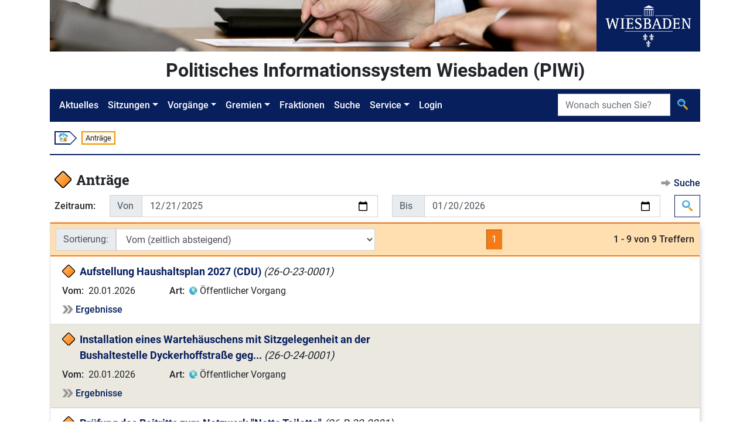

--- FILE ---
content_type: text/html;charset=UTF-8
request_url: https://piwi.wiesbaden.de/antrag/uebersicht;jsessionid=E2BD809C523B5A4EB8EA707B2DDA98A3?0
body_size: 5148
content:
<!DOCTYPE html>
<html lang="de">
<head><link rel="stylesheet" type="text/css" href="../wicket/resource/org.apache.wicket.Application/css/jquery-ui-1.12.1-datapicker/jquery-ui-ver-CE616C753CFA4764EA7BBEA34A78CB9B.css" />
<script type="text/javascript" src="../wicket/resource/org.apache.wicket.resource.JQueryResourceReference/jquery/jquery-3.7.1-ver-962A4A135B116C30221466C5E4F0E7A1.js"></script>
<script type="text/javascript" src="../wicket/resource/org.apache.wicket.Application/js/jquery-ui-1.12.1-datapicker/jquery-ui-ver-803579D7952A13A4B1CF5C2A0FA26AB4.js"></script>
<script type="text/javascript" src="../wicket/resource/org.apache.wicket.Application/js/jquery-ui-1.12.1-datapicker/jquery-ui.datepicker-de-ver-F9B7A3358C2B0B7AB117654ECE0A867E.js"></script>
<script type="text/javascript" src="../wicket/resource/org.apache.wicket.ajax.AbstractDefaultAjaxBehavior/res/js/wicket-ajax-jquery-ver-8FBF37ACEFA139878F1F4590E87D62F8.js"></script>
<script type="text/javascript" id="wicket-ajax-base-url">
/*<![CDATA[*/
Wicket.Ajax.baseUrl="antrag/uebersicht?0";
/*]]>*/
</script>

<meta charset="utf-8">
<meta http-equiv="X-UA-Compatible" content="IE=edge">
<meta name="viewport" content="width=device-width, initial-scale=1, shrink-to-fit=no">
<title>PIWi - Politisches Informationssystem Wiesbaden - Anträge</title>
<link rel="stylesheet" type="text/css" href="../css/piwi.css" />
<link rel="stylesheet" type="text/css" href="../bootstrap/css/bootstrap-piwi.min.css" />
<script type="text/javascript" src="../bootstrap/js/bootstrap-piwi.min.js"></script>
<script type="text/javascript" id="responsive-bootstrap-toolkit-2.6.3/bootstrap-toolkit.min.js" src="../js/responsive-bootstrap-toolkit-2.6.3/bootstrap-toolkit.min.js"></script>
<script type="text/javascript" id="responsive-bootstrap-toolkit-2.6.3/bootstrap-4.js" src="../js/responsive-bootstrap-toolkit-2.6.3/bootstrap-4.js"></script>
<script type="text/javascript">
/*<![CDATA[*/
Wicket.Event.add(window, "domready", function(event) { 
Wicket.Ajax.ajax({"u":"./uebersicht;jsessionid=E2BD809C523B5A4EB8EA707B2DDA98A3?0-1.0-list-sort_filter","m":"POST","c":"id3","e":"change"});;
Wicket.Event.publish(Wicket.Event.Topic.AJAX_HANDLERS_BOUND);
;});
/*]]>*/
</script>
<script type="text/javascript">
/*<![CDATA[*/
Wicket.Event.add(window, "load", function(event) { 
if (document.getElementById('id1').type != 'date') {var original = $('#id1');var originalName = original.attr('name');var originalValue = original.attr('value');var proxy = $('<input type="text">');proxy.attr('name', originalName);proxy.hide();original.removeAttr('name');original.after(proxy);original.datepicker({altFormat: 'yy-mm-dd',altField: proxy,changeMonth: true,changeYear: true});original.datepicker('setDate', new Date(originalValue));if (originalValue == null || originalValue.length == 0) {proxy.val('');original.val('');}original.change(function(){if (!$(this).val()) {$(this).datepicker('option', 'altField').val('');}});};
if (document.getElementById('id2').type != 'date') {var original = $('#id2');var originalName = original.attr('name');var originalValue = original.attr('value');var proxy = $('<input type="text">');proxy.attr('name', originalName);proxy.hide();original.removeAttr('name');original.after(proxy);original.datepicker({altFormat: 'yy-mm-dd',altField: proxy,changeMonth: true,changeYear: true});original.datepicker('setDate', new Date(originalValue));if (originalValue == null || originalValue.length == 0) {proxy.val('');original.val('');}original.change(function(){if (!$(this).val()) {$(this).datepicker('option', 'altField').val('');}});};
;});
/*]]>*/
</script>
</head>
<body id="ankerseitenbegin" class="d-flex flex-column">

<!-- Logo -->
<div class="container flex-shrink-0">
<div class="d-flex">
<div class="d-none d-xl-block">
<img src="../images/Header.jpg" alt="" style="height: 88px;"><!-- Leerer Alt-Text da nur ein Logo -->
</div>
<div class="text-center bg-primary flex-grow-1">
<img src="../images/Wiesbaden_Logo.svg" alt="Logo der Stadt Wiesbaden" style="height: 88px;">
</div>
</div>
</div>
<!-- "PIWI" Text / angemeldet -->
<div class="container pt-2 pb-2 flex-shrink-0">
<div class="piwihead text-center">
Politisches Informationssystem Wiesbaden (PIWi) 
</div>
</div>
<!-- Navigation -->
<div class="container sticky-nav mb-2 flex-shrink-0">

<nav class="navbar navbar-expand-lg navbar-dark bg-primary" id="navbar">
<button class="navbar-toggler" type="button" data-toggle="collapse" data-target="#navbarMenu"
aria-controls="navbarMenu" aria-expanded="false" aria-label="Navigation ein-/ausblenden">
<span class="navbar-toggler-icon"></span>
</button>
<div class="collapse navbar-collapse" id="navbarMenu">
<ul class="navbar-nav">
<li class="nav-item"><!-- FIXME class="active" --><a class="nav-link" href="../aktuelles;jsessionid=E2BD809C523B5A4EB8EA707B2DDA98A3">Aktuelles</a></li>
<li class="nav-item dropdown">
<a class="nav-link dropdown-toggle" href="#" id="navbarDropdownMenuLink-Sitzungen" data-toggle="dropdown" aria-haspopup="true" aria-expanded="false">Sitzungen</a>
<ul class="dropdown-menu" aria-labelledby="navbarDropdownMenuLink-Sitzungen">
<li><a class="dropdown-item" href="../sitzung/kalender;jsessionid=E2BD809C523B5A4EB8EA707B2DDA98A3"><img class="svg-icon" src="../images/Kalender.svg" alt=""/> <span>Sitzungskalender</span></a></li>
<li><a class="dropdown-item" href="../sitzung/uebersicht;jsessionid=E2BD809C523B5A4EB8EA707B2DDA98A3"><img class="svg-icon" src="../images/Vorgang_Sitzung.svg" alt=""/> <span>Sitzungen</span></a></li>
</ul>
</li>
<li class="nav-item dropdown">
<a class="nav-link dropdown-toggle" href="#" id="navbarDropdownMenuLink-Vorgänge" data-toggle="dropdown" aria-haspopup="true" aria-expanded="false">Vorgänge</a>
<ul class="dropdown-menu" aria-labelledby="navbarDropdownMenuLink-Vorgänge">
<li><a class="dropdown-item" href="../sitzungsvorlage/uebersicht;jsessionid=E2BD809C523B5A4EB8EA707B2DDA98A3"><img class="svg-icon" src="../images/Vorgang_SV.svg" alt=""/> <span>Sitzungsvorlagen</span></a></li>
<li><a class="dropdown-item" href="./uebersicht;jsessionid=E2BD809C523B5A4EB8EA707B2DDA98A3"><img class="svg-icon" src="../images/Vorgang_Antrag.svg" alt=""/> <span>Anträge</span></a></li>
<li></li>
</ul>
</li>
<li class="nav-item dropdown">
<a class="nav-link dropdown-toggle" href="#" id="navbarDropdownMenuLink-Gremien" data-toggle="dropdown" aria-haspopup="true" aria-expanded="false">Gremien</a>
<ul class="dropdown-menu" aria-labelledby="navbarDropdownMenuLink-Gremien">
<li><a class="dropdown-item" href="../gremium/detail/1/mitgliederaktuell;jsessionid=E2BD809C523B5A4EB8EA707B2DDA98A3" title="Öffnet die Detailansicht des Gremiums „Stadtverordnetenversammlung“"><img class="svg-icon" src="../images/Gremium.svg" alt=""/> <span>Stadtverordnetenversammlung</span></a></li>
<li><a class="dropdown-item" href="../gremium/ausschuss/uebersicht;jsessionid=E2BD809C523B5A4EB8EA707B2DDA98A3"><img class="svg-icon" src="../images/Gremium.svg" alt=""/> <span>Ausschüsse</span></a></li>
<li><a class="dropdown-item" href="../gremium/ortsbeirat/uebersicht;jsessionid=E2BD809C523B5A4EB8EA707B2DDA98A3"><img class="svg-icon" src="../images/Gremium.svg" alt=""/> <span>Ortsbeiräte</span></a></li>
<li><a class="dropdown-item" href="../gremium/beirat/uebersicht;jsessionid=E2BD809C523B5A4EB8EA707B2DDA98A3"><img class="svg-icon" src="../images/Gremium.svg" alt=""/> <span>Beiräte</span></a></li>
<li><a class="dropdown-item" href="../gremium/detail/100/mitgliederaktuell;jsessionid=E2BD809C523B5A4EB8EA707B2DDA98A3" title="Öffnet die Detailansicht des Gremiums „Magistrat“"><img class="svg-icon" src="../images/Gremium.svg" alt=""/> <span>Magistrat</span></a></li>
</ul>
</li>
<li class="nav-item"><a class="nav-link" href="../fraktion/uebersicht;jsessionid=E2BD809C523B5A4EB8EA707B2DDA98A3">Fraktionen</a></li>
<li class="nav-item"><a class="nav-link" href="../suche;jsessionid=E2BD809C523B5A4EB8EA707B2DDA98A3">Suche</a></li>
<li class="nav-item dropdown">
<a class="nav-link dropdown-toggle" href="#" id="navbarDropdownMenuLink-Service" data-toggle="dropdown" aria-haspopup="true" aria-expanded="false" lang="en">Service</a>
<ul class="dropdown-menu" aria-labelledby="navbarDropdownMenuLink-Vorgänge">
<li><a class="dropdown-item" href="../service/hilfesuche;jsessionid=E2BD809C523B5A4EB8EA707B2DDA98A3"><img class="svg-icon" src="../images/Hilfe_Suche.svg" alt=""> <span>Hilfe zur Suche</span></a></li>
<li><a class="dropdown-item" title="Externer Link - Öffnet neues Browserfenster" href="https://www.wiesbaden.de/rathaus/stadtpolitik/politisches-informationssystem/faq.php" target="_blank"><img class="svg-icon" src="../images/Hilfe.svg" alt=""> <span>FAQ (Gesamt)</span></a></li>
<li><a class="dropdown-item" href="../service/kontakt;jsessionid=E2BD809C523B5A4EB8EA707B2DDA98A3" title="Öffnet „Kontakt“"><img class="svg-icon" src="../images/Kontakt.svg" alt=""> <span>Kontakt</span></a></li>
<li><a class="dropdown-item" href="../service/impressum;jsessionid=E2BD809C523B5A4EB8EA707B2DDA98A3" title="Öffnet „Impressum“"><img class="svg-icon" src="../images/Impressum.svg" alt=""> <span>Impressum</span></a></li>

</ul>
</li>

<li class="nav-item"><a class="nav-link" lang="en" href="../extranet/login;jsessionid=E2BD809C523B5A4EB8EA707B2DDA98A3">Login</a></li>
<li class="nav-item"></li>
</ul>
</div>
<form role="search" class="form-inline" style="position: absolute; padding: inherit; right: 0; top: 0;" id="id4" method="post" action="./uebersicht;jsessionid=E2BD809C523B5A4EB8EA707B2DDA98A3?0-1.-nav-searchform"><div id="id4_hf_0" hidden="" class="hidden-fields"></div>
<div class="input-group">
<label class="sr-only" id="id5-w-lbl" for="id5">Suche</label>
<input type="search" class="form-control" placeholder="Wonach suchen Sie?" title="Suche" style="max-width: 12rem;" value="" name="searchtext" id="id5" list="id6">

<div class="input-group-append">
<button class="btn" type="submit" title="Suche">
<img class="svg-icon" src="../images/Suche.svg" alt="">
</button>
</div>
</div>
</form>
<script>
/*<![CDATA[*/

$("#navbarMenu").on("show.bs.collapse", function() {
$(document.documentElement).animate({
scrollTop: $("#navbar").offset().top
});
});
$("#navbarMenu .dropdown").on("shown.bs.dropdown", function(event) {
$("#navbarMenu").animate({
scrollTop: event.target.offsetTop - 50
});
});

/*]]>*/
</script>
</nav>

</div>
<!-- Breadcrumb -->
<div class="container d-none d-md-block flex-shrink-0">
<div class="my-2 ml-2 p-0 font-size-small">
<ol class="d-flex" style="list-style: none; padding: 0 ">
<li class="breadcrumbbox-arrow"><a href="../aktuelles;jsessionid=E2BD809C523B5A4EB8EA707B2DDA98A3"><img class="svg-icon" style="margin-top: -1px; margin-bottom: 1px;" src="../images/Start.svg" alt=""></a></li>


<li class="breadcrumbbox-active">Anträge</li>

</ol>
</div>
<div class="divider my-2"></div>
</div>
<!-- Main Content -->
<main class="container mt-3 pb-2 flex-grow-1 flex-shrink-0">

<div class="headline">
<div class="titlearea">

<div class="d-flex ml-2">
<div class="font-size-biggest">
<img class="svg-icon pr-2" src="../images/Vorgang_Antrag.svg" alt=""/>
</div>
<div>
<h1 class="font-size-biggest">
<span class="d-inline-block">Anträge</span>

</h1>
</div>
</div>

</div>
<div class="actionarea">
<div class="action">
<img class="svg-icon" src="../images/Aktion.svg" alt=""> <a href="./uebersicht;jsessionid=E2BD809C523B5A4EB8EA707B2DDA98A3?0-1.-suchelink" title="Öffnet die Aktion „Suche“">Suche</a>
</div>
</div>
</div>
<form class="mt-2 ml-2" id="id7" method="post" action="./uebersicht;jsessionid=E2BD809C523B5A4EB8EA707B2DDA98A3?0-1.-form"><div id="id7_hf_0" hidden="" class="hidden-fields"></div>
<div class="keyvalue-container keyvalue-minimumkeywidth">
<div class="keyvalue-row">
<div class="keyvalue-key">
<div class="col-form-label mr-3">Zeitraum:</div>
</div>
<div class="keyvalue-value">
<div class="d-flex flex-column flex-md-row">
<div class="input-group mb-2 mb-md-0 mr-4">
<div class="input-group-prepend">
<label class="input-group-text" style="width: 3.5em;" id="id1-w-lbl" for="id1">Von</label>
</div>
<input class="form-control" type="date" value="2025-12-21" name="von" id="id1">
</div>
<div class="input-group mb-2 mb-md-0 mr-md-4">
<div class="input-group-prepend">
<label class="input-group-text" style="width: 3.5em;" id="id2-w-lbl" for="id2">Bis</label>
</div>
<input class="form-control" type="date" value="2026-01-20" name="bis" id="id2">
</div>
<div class="align-self-center">
<button class="btn btn-outline-primary" type="submit" title="Suche">
<img class="svg-icon" src="../images/Suche.svg" alt="">
</button>
</div>
</div>
</div>
</div>
</div>
</form>
<div class="colors_antrag mt-2">
<div class="piwi-list" id="id8">
<div class="card">
<div class="card-header">
<div class="piwilistheader">
<div class="sort d-flex align-items-center">
<div class="input-group-prepend w-100">
<div>
<label class="input-group-text" id="id3-w-lbl" for="id3">Sortierung:</label>
</div>
<select class="form-control" name="list:sort_filter" id="id3">
<option value="0">Vom (zeitlich aufsteigend)</option>
<option selected="selected" value="1">Vom (zeitlich absteigend)</option>
<option value="2">Betreff (A bis Z)</option>
<option value="3">Betreff (Z bis A)</option>
</select>
<div>

</div>
</div>
</div>
<div class="page" id="id9">



<a class="btn btn-pagelink px-2 py-1" id="ida" disabled="disabled" title="Zur Seite 1"><span>1</span></a>



</div>
<div class="count">
<span>1 - 9 von 9 Treffern</span>
</div>
</div>
</div>
<ul class="list-unstyled list-group list-group-flush">
<li class="list-group-item even">


<div class="d-flex font-size-big">
<div class="mr-2">
<img class="svg-icon" src="../images/Vorgang_Antrag.svg" alt="">
</div>
<div>
<a class="headline-link text-keepwhitespace" href="./detail/3588776;jsessionid=E2BD809C523B5A4EB8EA707B2DDA98A3" title="Öffnet den Vorgang „26-O-23-0001“">Aufstellung Haushaltsplan 2027 (CDU)</a>
<span class="vorgangnr">(26-O-23-0001)</span>
</div>
<div class="flex-grow-1">
<div class="d-flex">


</div>
</div>
</div>
<div class="row mt-2">
<div class="col-12 col-md-3 col-lg-2 keyvalue-container keyvalue-minimumkeywidth">
<div class="keyvalue-row">
<div class="keyvalue-key">Vom:</div>
<div class="keyvalue-value">
20.01.2026
</div>
</div>
</div>
<div class="col-12 col-md-9 col-lg-10 mt-2 mt-md-0 keyvalue-container keyvalue-minimumkeywidth">
<div class="keyvalue-row">
<div class="keyvalue-key">Art:</div>
<div class="keyvalue-value">

<img class="svg-icon" src="../images/Oeffentlich.svg" alt="">
<span>Öffentlicher Vorgang</span>

</div>
</div>
</div>
</div>
<div class="mt-2">
<img class="svg-icon" src="../images/Vorwaerts.svg" alt=""> <a href="./detail/3588776;jsessionid=E2BD809C523B5A4EB8EA707B2DDA98A3?letzterbeschluss=true" title="Öffnet den Vorgangs-Bereich „Ergebnisse“ des Vorgangs „26-O-23-0001“">Ergebnisse</a>
</div>



</li><li class="list-group-item odd">


<div class="d-flex font-size-big">
<div class="mr-2">
<img class="svg-icon" src="../images/Vorgang_Antrag.svg" alt="">
</div>
<div>
<a class="headline-link text-keepwhitespace" href="./detail/3589178;jsessionid=E2BD809C523B5A4EB8EA707B2DDA98A3" title="Öffnet den Vorgang „26-O-24-0001“">Installation eines Wartehäuschens mit Sitzgelegenheit an der
Bushaltestelle Dyckerhoffstraße geg...</a>
<span class="vorgangnr">(26-O-24-0001)</span>
</div>
<div class="flex-grow-1">
<div class="d-flex">


</div>
</div>
</div>
<div class="row mt-2">
<div class="col-12 col-md-3 col-lg-2 keyvalue-container keyvalue-minimumkeywidth">
<div class="keyvalue-row">
<div class="keyvalue-key">Vom:</div>
<div class="keyvalue-value">
20.01.2026
</div>
</div>
</div>
<div class="col-12 col-md-9 col-lg-10 mt-2 mt-md-0 keyvalue-container keyvalue-minimumkeywidth">
<div class="keyvalue-row">
<div class="keyvalue-key">Art:</div>
<div class="keyvalue-value">

<img class="svg-icon" src="../images/Oeffentlich.svg" alt="">
<span>Öffentlicher Vorgang</span>

</div>
</div>
</div>
</div>
<div class="mt-2">
<img class="svg-icon" src="../images/Vorwaerts.svg" alt=""> <a href="./detail/3589178;jsessionid=E2BD809C523B5A4EB8EA707B2DDA98A3?letzterbeschluss=true" title="Öffnet den Vorgangs-Bereich „Ergebnisse“ des Vorgangs „26-O-24-0001“">Ergebnisse</a>
</div>



</li><li class="list-group-item even">


<div class="d-flex font-size-big">
<div class="mr-2">
<img class="svg-icon" src="../images/Vorgang_Antrag.svg" alt="">
</div>
<div>
<a class="headline-link text-keepwhitespace" href="./detail/3575156;jsessionid=E2BD809C523B5A4EB8EA707B2DDA98A3" title="Öffnet den Vorgang „26-R-32-0001“">Prüfung des Beitritts zum Netzwerk &quot;Nette Toilette&quot;</a>
<span class="vorgangnr">(26-R-32-0001)</span>
</div>
<div class="flex-grow-1">
<div class="d-flex">


</div>
</div>
</div>
<div class="row mt-2">
<div class="col-12 col-md-3 col-lg-2 keyvalue-container keyvalue-minimumkeywidth">
<div class="keyvalue-row">
<div class="keyvalue-key">Vom:</div>
<div class="keyvalue-value">
19.01.2026
</div>
</div>
</div>
<div class="col-12 col-md-9 col-lg-10 mt-2 mt-md-0 keyvalue-container keyvalue-minimumkeywidth">
<div class="keyvalue-row">
<div class="keyvalue-key">Art:</div>
<div class="keyvalue-value">

<img class="svg-icon" src="../images/Oeffentlich.svg" alt="">
<span>Öffentlicher Vorgang</span>

</div>
</div>
</div>
</div>
<div class="mt-2">
<img class="svg-icon" src="../images/Vorwaerts.svg" alt=""> <a href="./detail/3575156;jsessionid=E2BD809C523B5A4EB8EA707B2DDA98A3?letzterbeschluss=true" title="Öffnet den Vorgangs-Bereich „Ergebnisse“ des Vorgangs „26-R-32-0001“">Ergebnisse</a>
</div>



</li><li class="list-group-item odd">


<div class="d-flex font-size-big">
<div class="mr-2">
<img class="svg-icon" src="../images/Vorgang_Antrag.svg" alt="">
</div>
<div>
<a class="headline-link text-keepwhitespace" href="./detail/3587207;jsessionid=E2BD809C523B5A4EB8EA707B2DDA98A3" title="Öffnet den Vorgang „26-O-25-0004“">Nutzung der Stadtteilbibliothek Kastel fördern! (AUF)</a>
<span class="vorgangnr">(26-O-25-0004)</span>
</div>
<div class="flex-grow-1">
<div class="d-flex">


</div>
</div>
</div>
<div class="row mt-2">
<div class="col-12 col-md-3 col-lg-2 keyvalue-container keyvalue-minimumkeywidth">
<div class="keyvalue-row">
<div class="keyvalue-key">Vom:</div>
<div class="keyvalue-value">
13.01.2026
</div>
</div>
</div>
<div class="col-12 col-md-9 col-lg-10 mt-2 mt-md-0 keyvalue-container keyvalue-minimumkeywidth">
<div class="keyvalue-row">
<div class="keyvalue-key">Art:</div>
<div class="keyvalue-value">

<img class="svg-icon" src="../images/Oeffentlich.svg" alt="">
<span>Öffentlicher Vorgang</span>

</div>
</div>
</div>
</div>
<div class="mt-2">
<img class="svg-icon" src="../images/Vorwaerts.svg" alt=""> <a href="./detail/3587207;jsessionid=E2BD809C523B5A4EB8EA707B2DDA98A3?letzterbeschluss=true" title="Öffnet den Vorgangs-Bereich „Ergebnisse“ des Vorgangs „26-O-25-0004“">Ergebnisse</a>
</div>



</li><li class="list-group-item even">


<div class="d-flex font-size-big">
<div class="mr-2">
<img class="svg-icon" src="../images/Vorgang_Antrag.svg" alt="">
</div>
<div>
<a class="headline-link text-keepwhitespace" href="./detail/3587160;jsessionid=E2BD809C523B5A4EB8EA707B2DDA98A3" title="Öffnet den Vorgang „26-O-25-0001“">Verkehrssicherheit für Kinder und Jugendliche an der Bezirkssportanlage Kastel (AUF)</a>
<span class="vorgangnr">(26-O-25-0001)</span>
</div>
<div class="flex-grow-1">
<div class="d-flex">


</div>
</div>
</div>
<div class="row mt-2">
<div class="col-12 col-md-3 col-lg-2 keyvalue-container keyvalue-minimumkeywidth">
<div class="keyvalue-row">
<div class="keyvalue-key">Vom:</div>
<div class="keyvalue-value">
13.01.2026
</div>
</div>
</div>
<div class="col-12 col-md-9 col-lg-10 mt-2 mt-md-0 keyvalue-container keyvalue-minimumkeywidth">
<div class="keyvalue-row">
<div class="keyvalue-key">Art:</div>
<div class="keyvalue-value">

<img class="svg-icon" src="../images/Oeffentlich.svg" alt="">
<span>Öffentlicher Vorgang</span>

</div>
</div>
</div>
</div>
<div class="mt-2">
<img class="svg-icon" src="../images/Vorwaerts.svg" alt=""> <a href="./detail/3587160;jsessionid=E2BD809C523B5A4EB8EA707B2DDA98A3?letzterbeschluss=true" title="Öffnet den Vorgangs-Bereich „Ergebnisse“ des Vorgangs „26-O-25-0001“">Ergebnisse</a>
</div>



</li><li class="list-group-item odd">


<div class="d-flex font-size-big">
<div class="mr-2">
<img class="svg-icon" src="../images/Vorgang_Antrag.svg" alt="">
</div>
<div>
<a class="headline-link text-keepwhitespace" href="./detail/3587187;jsessionid=E2BD809C523B5A4EB8EA707B2DDA98A3" title="Öffnet den Vorgang „26-O-25-0002“">Einrichtung eines Stadtteilbüros und einer Erziehungsberatungsstelle in AKK – vorhandene Räume nu...</a>
<span class="vorgangnr">(26-O-25-0002)</span>
</div>
<div class="flex-grow-1">
<div class="d-flex">


</div>
</div>
</div>
<div class="row mt-2">
<div class="col-12 col-md-3 col-lg-2 keyvalue-container keyvalue-minimumkeywidth">
<div class="keyvalue-row">
<div class="keyvalue-key">Vom:</div>
<div class="keyvalue-value">
13.01.2026
</div>
</div>
</div>
<div class="col-12 col-md-9 col-lg-10 mt-2 mt-md-0 keyvalue-container keyvalue-minimumkeywidth">
<div class="keyvalue-row">
<div class="keyvalue-key">Art:</div>
<div class="keyvalue-value">

<img class="svg-icon" src="../images/Oeffentlich.svg" alt="">
<span>Öffentlicher Vorgang</span>

</div>
</div>
</div>
</div>
<div class="mt-2">
<img class="svg-icon" src="../images/Vorwaerts.svg" alt=""> <a href="./detail/3587187;jsessionid=E2BD809C523B5A4EB8EA707B2DDA98A3?letzterbeschluss=true" title="Öffnet den Vorgangs-Bereich „Ergebnisse“ des Vorgangs „26-O-25-0002“">Ergebnisse</a>
</div>



</li><li class="list-group-item even">


<div class="d-flex font-size-big">
<div class="mr-2">
<img class="svg-icon" src="../images/Vorgang_Antrag.svg" alt="">
</div>
<div>
<a class="headline-link text-keepwhitespace" href="./detail/3587197;jsessionid=E2BD809C523B5A4EB8EA707B2DDA98A3" title="Öffnet den Vorgang „26-O-25-0003“">Kastel als Ort urbaner Kunst weiterentwickeln – Street Art strukturell stärken und sichtbar mache...</a>
<span class="vorgangnr">(26-O-25-0003)</span>
</div>
<div class="flex-grow-1">
<div class="d-flex">


</div>
</div>
</div>
<div class="row mt-2">
<div class="col-12 col-md-3 col-lg-2 keyvalue-container keyvalue-minimumkeywidth">
<div class="keyvalue-row">
<div class="keyvalue-key">Vom:</div>
<div class="keyvalue-value">
13.01.2026
</div>
</div>
</div>
<div class="col-12 col-md-9 col-lg-10 mt-2 mt-md-0 keyvalue-container keyvalue-minimumkeywidth">
<div class="keyvalue-row">
<div class="keyvalue-key">Art:</div>
<div class="keyvalue-value">

<img class="svg-icon" src="../images/Oeffentlich.svg" alt="">
<span>Öffentlicher Vorgang</span>

</div>
</div>
</div>
</div>
<div class="mt-2">
<img class="svg-icon" src="../images/Vorwaerts.svg" alt=""> <a href="./detail/3587197;jsessionid=E2BD809C523B5A4EB8EA707B2DDA98A3?letzterbeschluss=true" title="Öffnet den Vorgangs-Bereich „Ergebnisse“ des Vorgangs „26-O-25-0003“">Ergebnisse</a>
</div>



</li><li class="list-group-item odd">


<div class="d-flex font-size-big">
<div class="mr-2">
<img class="svg-icon" src="../images/Vorgang_Antrag.svg" alt="">
</div>
<div>
<a class="headline-link text-keepwhitespace" href="./detail/3587218;jsessionid=E2BD809C523B5A4EB8EA707B2DDA98A3" title="Öffnet den Vorgang „26-O-25-0005“">Sachstand Hallenbad Kostheim (AUF)</a>
<span class="vorgangnr">(26-O-25-0005)</span>
</div>
<div class="flex-grow-1">
<div class="d-flex">


</div>
</div>
</div>
<div class="row mt-2">
<div class="col-12 col-md-3 col-lg-2 keyvalue-container keyvalue-minimumkeywidth">
<div class="keyvalue-row">
<div class="keyvalue-key">Vom:</div>
<div class="keyvalue-value">
13.01.2026
</div>
</div>
</div>
<div class="col-12 col-md-9 col-lg-10 mt-2 mt-md-0 keyvalue-container keyvalue-minimumkeywidth">
<div class="keyvalue-row">
<div class="keyvalue-key">Art:</div>
<div class="keyvalue-value">

<img class="svg-icon" src="../images/Oeffentlich.svg" alt="">
<span>Öffentlicher Vorgang</span>

</div>
</div>
</div>
</div>
<div class="mt-2">
<img class="svg-icon" src="../images/Vorwaerts.svg" alt=""> <a href="./detail/3587218;jsessionid=E2BD809C523B5A4EB8EA707B2DDA98A3?letzterbeschluss=true" title="Öffnet den Vorgangs-Bereich „Ergebnisse“ des Vorgangs „26-O-25-0005“">Ergebnisse</a>
</div>



</li><li class="list-group-item even">


<div class="d-flex font-size-big">
<div class="mr-2">
<img class="svg-icon" src="../images/Vorgang_Antrag.svg" alt="">
</div>
<div>
<a class="headline-link text-keepwhitespace" href="./detail/3587228;jsessionid=E2BD809C523B5A4EB8EA707B2DDA98A3" title="Öffnet den Vorgang „26-O-25-0006“">Klärung der Fluglärm-, Überflug- und Sicherheitsrisiken für das gesamte Ostfeld – schriftliche un...</a>
<span class="vorgangnr">(26-O-25-0006)</span>
</div>
<div class="flex-grow-1">
<div class="d-flex">


</div>
</div>
</div>
<div class="row mt-2">
<div class="col-12 col-md-3 col-lg-2 keyvalue-container keyvalue-minimumkeywidth">
<div class="keyvalue-row">
<div class="keyvalue-key">Vom:</div>
<div class="keyvalue-value">
13.01.2026
</div>
</div>
</div>
<div class="col-12 col-md-9 col-lg-10 mt-2 mt-md-0 keyvalue-container keyvalue-minimumkeywidth">
<div class="keyvalue-row">
<div class="keyvalue-key">Art:</div>
<div class="keyvalue-value">

<img class="svg-icon" src="../images/Oeffentlich.svg" alt="">
<span>Öffentlicher Vorgang</span>

</div>
</div>
</div>
</div>
<div class="mt-2">
<img class="svg-icon" src="../images/Vorwaerts.svg" alt=""> <a href="./detail/3587228;jsessionid=E2BD809C523B5A4EB8EA707B2DDA98A3?letzterbeschluss=true" title="Öffnet den Vorgangs-Bereich „Ergebnisse“ des Vorgangs „26-O-25-0006“">Ergebnisse</a>
</div>



</li>

</ul>
<div class="card-header">
<div class="piwilistheader">
<div class="sort"></div>
<div class="page" id="idb">



<a class="btn btn-pagelink px-2 py-1" id="idc" disabled="disabled" title="Zur Seite 1"><span>1</span></a>



</div>
<div class="count">
<span>1 - 9 von 9 Treffern</span>
</div>
</div>
</div>
</div>
</div>
</div>

</main>
<!-- Footer -->
<div class="container mt-4 pb-3 flex-shrink-0">
<div class="divider"></div>
<div class="row footer">
<div class="col-4 text-center">
<img class="svg-icon" src="../images/Kontakt.svg" alt=""><br class="d-md-none"> <a href="../service/kontakt;jsessionid=E2BD809C523B5A4EB8EA707B2DDA98A3" title="Öffnet „Kontakt“">Kontakt</a>
</div>
<div class="col-4 text-center">
<img class="svg-icon" src="../images/Aktion.svg" alt=""><br class="d-md-none"> <a href="../service/sitemap;jsessionid=E2BD809C523B5A4EB8EA707B2DDA98A3" title="Öffnet „Sitemap“">Sitemap</a>
</div>
<div class="col-4 text-center">
<img class="svg-icon" src="../images/Impressum.svg" alt=""><br class="d-md-none"> <a href="../service/impressum;jsessionid=E2BD809C523B5A4EB8EA707B2DDA98A3" title="Öffnet „Impressum“">Impressum</a>
</div>
</div>
<div class="d-flex justify-content-end pr-3">
<div id="zumseitenbeginn" style="display:none; border-radius: 50%; background-color: white; position: fixed; z-index: 10000; height: 50px; width: 50px; bottom: 50px; box-shadow: 4px 4px 13px -1px #888;">
<div style="display: flex; height: 100%; width: 100%; justify-content: center; align-items: center;">
<a href="#ankerseitenbegin" title="Springt zum Seitenanfang" style="height: 80%"><img src="../images/Hoch.svg" style="height: 100%;"></a>
</div>
</div>
</div>
</div>
<script type="text/javascript">
/*<![CDATA[*/

(function() {
var isScrolling = false;
$(window).scroll(function() {
isScrolling = true;
});
setInterval( function() {
if (isScrolling) {
isScrolling = false;
var element = $('#zumseitenbeginn');
if ($(this).scrollTop() > 50) {
if (element.data("fading") !== "in") {
element.data("fading", "in");
$('#zumseitenbeginn').stop(true, true).fadeIn();
}
} else {
if (element.data("fading") !== "out") {
element.data("fading", "out");
$('#zumseitenbeginn').stop(true, true).fadeOut();
}
}
}
}, 500);
}());

/*]]>*/
</script>




</body>
</html>
